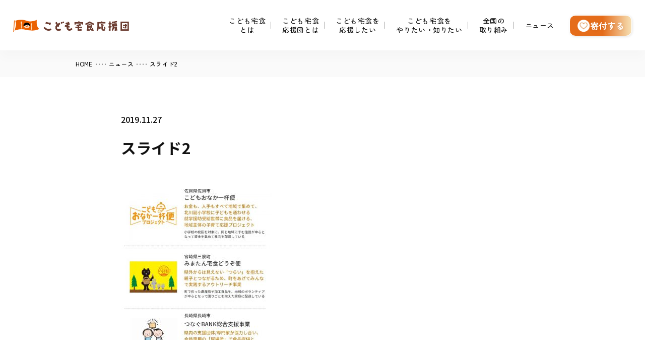

--- FILE ---
content_type: text/html; charset=UTF-8
request_url: https://hiromare-takushoku.jp/2019/11/25/671/%E3%82%B9%E3%83%A9%E3%82%A4%E3%83%892-6/
body_size: 8222
content:
<!DOCTYPE HTML>
<html lang="ja">
<head>
<meta name="viewport" content="width=device-width">
<meta charset="UTF-8">


<meta http-equiv="X-UA-Compatible" content="IE=Edge">
<link rel="stylesheet" href="https://hiromare-takushoku.jp/wp/wp-content/themes/kodomo/css/common.css?1762759247">
<link rel="stylesheet" href="https://hiromare-takushoku.jp/wp/wp-content/themes/kodomo/style.css?1763378783">
<link rel="stylesheet" href="https://hiromare-takushoku.jp/wp/wp-content/themes/kodomo/css/slick-theme.css">
<link rel="stylesheet" href="https://hiromare-takushoku.jp/wp/wp-content/themes/kodomo/css/slick.css">
<link rel="stylesheet" href="https://hiromare-takushoku.jp/wp/wp-content/themes/kodomo/css/utility.css">
<link rel="icon" href="https://hiromare-takushoku.jp/wp/wp-content/themes/kodomo/favicon.ico">
<link rel="preconnect" href="https://fonts.googleapis.com">
<link rel="preconnect" href="https://fonts.gstatic.com" crossorigin>
<link href="https://fonts.googleapis.com/css2?family=Josefin+Sans:ital,wght@0,100..700;1,100..700&family=M+PLUS+Rounded+1c:wght@700&family=Noto+Sans+JP:wght@100..900&family=Zen+Maru+Gothic:wght@400;500;700;900&display=swap" rel="stylesheet">
<!-- Begin Mieruca Embed Code -->
<script type="text/javascript" id="mierucajs">
window.__fid = window.__fid || [];__fid.push([980881017]);
(function() {
function mieruca(){if(typeof window.__fjsld != "undefined") return; window.__fjsld = 1; var fjs = document.createElement('script'); fjs.type = 'text/javascript'; fjs.async = true; fjs.id = "fjssync"; var timestamp = new Date;fjs.src = ('https:' == document.location.protocol ? 'https' : 'http') + '://hm.mieru-ca.com/service/js/mieruca-hm.js?v='+ timestamp.getTime(); var x = document.getElementsByTagName('script')[0]; x.parentNode.insertBefore(fjs, x); };
setTimeout(mieruca, 500); document.readyState != "complete" ? (window.attachEvent ? window.attachEvent("onload", mieruca) : window.addEventListener("load", mieruca, false)) : mieruca();
})();
</script>
<!-- End Mieruca Embed Code -->


		<!-- All in One SEO 4.2.3.1 -->
		<title>スライド2 | こども宅食応援団</title>
		<meta name="robots" content="max-image-preview:large" />
		<link rel="canonical" href="https://hiromare-takushoku.jp/2019/11/25/671/%e3%82%b9%e3%83%a9%e3%82%a4%e3%83%892-6/" />
		<meta name="generator" content="All in One SEO (AIOSEO) 4.2.3.1 " />
		<meta property="og:locale" content="ja_JP" />
		<meta property="og:site_name" content="こども宅食応援団" />
		<meta property="og:type" content="article" />
		<meta property="og:title" content="スライド2 | こども宅食応援団" />
		<meta property="og:url" content="https://hiromare-takushoku.jp/2019/11/25/671/%e3%82%b9%e3%83%a9%e3%82%a4%e3%83%892-6/" />
		<meta property="og:image" content="https://hiromare-takushoku.jp/wp/wp-content/uploads/2025/11/OGP_TOP.png" />
		<meta property="og:image:secure_url" content="https://hiromare-takushoku.jp/wp/wp-content/uploads/2025/11/OGP_TOP.png" />
		<meta property="og:image:width" content="1200" />
		<meta property="og:image:height" content="630" />
		<meta property="article:published_time" content="2019-11-27T05:38:55+00:00" />
		<meta property="article:modified_time" content="2019-11-27T05:38:55+00:00" />
		<meta name="twitter:card" content="summary_large_image" />
		<meta name="twitter:title" content="スライド2 | こども宅食応援団" />
		<meta name="twitter:image" content="https://hiromare-takushoku.jp/wp/wp-content/uploads/2025/11/OGP_TOP.png" />
		<script type="application/ld+json" class="aioseo-schema">
			{"@context":"https:\/\/schema.org","@graph":[{"@type":"WebSite","@id":"https:\/\/hiromare-takushoku.jp\/#website","url":"https:\/\/hiromare-takushoku.jp\/","name":"\u3053\u3069\u3082\u5b85\u98df\u5fdc\u63f4\u56e3","inLanguage":"ja","publisher":{"@id":"https:\/\/hiromare-takushoku.jp\/#organization"}},{"@type":"Organization","@id":"https:\/\/hiromare-takushoku.jp\/#organization","name":"\u3053\u3069\u3082\u5b85\u98df\u5fdc\u63f4\u56e3","url":"https:\/\/hiromare-takushoku.jp\/"},{"@type":"BreadcrumbList","@id":"https:\/\/hiromare-takushoku.jp\/2019\/11\/25\/671\/%e3%82%b9%e3%83%a9%e3%82%a4%e3%83%892-6\/#breadcrumblist","itemListElement":[{"@type":"ListItem","@id":"https:\/\/hiromare-takushoku.jp\/#listItem","position":1,"item":{"@type":"WebPage","@id":"https:\/\/hiromare-takushoku.jp\/","name":"\u30db\u30fc\u30e0","description":"\u3053\u3069\u3082\u5b85\u98df\u5fdc\u63f4\u56e3\u306f\u3001\u98df\u54c1\u306e\u304a\u5c4a\u3051\u3092\u304d\u3063\u304b\u3051\u306b\u5b89\u5fc3\u3067\u304d\u308b\u3064\u306a\u304c\u308a\u3092\u3064\u304f\u308a\u3001\u69d8\u3005\u306a\u652f\u63f4\u306b\u3064\u306a\u3044\u3067\u3044\u304f\u53d6\u308a\u7d44\u307f\u300c\u3053\u3069\u3082\u5b85\u98df\u300d\u306e\u5168\u56fd\u5316\u3092\u63a8\u9032\u3057\u3066\u3044\u307e\u3059\u3002\u5b50\u3069\u3082\u306e\u8ca7\u56f0\u554f\u984c\u3060\u3051\u3067\u306f\u306a\u304f\u5b64\u72ec\u306a\u5b50\u80b2\u3066\u554f\u984c\u306b\u3082\u30a2\u30d7\u30ed\u30fc\u30c1\u3057\u3066\u3044\u307e\u3059\u3002","url":"https:\/\/hiromare-takushoku.jp\/"},"nextItem":"https:\/\/hiromare-takushoku.jp\/2019\/11\/25\/671\/%e3%82%b9%e3%83%a9%e3%82%a4%e3%83%892-6\/#listItem"},{"@type":"ListItem","@id":"https:\/\/hiromare-takushoku.jp\/2019\/11\/25\/671\/%e3%82%b9%e3%83%a9%e3%82%a4%e3%83%892-6\/#listItem","position":2,"item":{"@type":"WebPage","@id":"https:\/\/hiromare-takushoku.jp\/2019\/11\/25\/671\/%e3%82%b9%e3%83%a9%e3%82%a4%e3%83%892-6\/","name":"\u30b9\u30e9\u30a4\u30c92","url":"https:\/\/hiromare-takushoku.jp\/2019\/11\/25\/671\/%e3%82%b9%e3%83%a9%e3%82%a4%e3%83%892-6\/"},"previousItem":"https:\/\/hiromare-takushoku.jp\/#listItem"}]},{"@type":"Person","@id":"https:\/\/hiromare-takushoku.jp\/author\/kodomo_admin\/#author","url":"https:\/\/hiromare-takushoku.jp\/author\/kodomo_admin\/","name":"kodomo_admin","image":{"@type":"ImageObject","@id":"https:\/\/hiromare-takushoku.jp\/2019\/11\/25\/671\/%e3%82%b9%e3%83%a9%e3%82%a4%e3%83%892-6\/#authorImage","url":"https:\/\/secure.gravatar.com\/avatar\/d0b374ec07fb6502a7709efa153d5f7e?s=96&d=mm&r=g","width":96,"height":96,"caption":"kodomo_admin"}},{"@type":"ItemPage","@id":"https:\/\/hiromare-takushoku.jp\/2019\/11\/25\/671\/%e3%82%b9%e3%83%a9%e3%82%a4%e3%83%892-6\/#itempage","url":"https:\/\/hiromare-takushoku.jp\/2019\/11\/25\/671\/%e3%82%b9%e3%83%a9%e3%82%a4%e3%83%892-6\/","name":"\u30b9\u30e9\u30a4\u30c92 | \u3053\u3069\u3082\u5b85\u98df\u5fdc\u63f4\u56e3","inLanguage":"ja","isPartOf":{"@id":"https:\/\/hiromare-takushoku.jp\/#website"},"breadcrumb":{"@id":"https:\/\/hiromare-takushoku.jp\/2019\/11\/25\/671\/%e3%82%b9%e3%83%a9%e3%82%a4%e3%83%892-6\/#breadcrumblist"},"author":"https:\/\/hiromare-takushoku.jp\/author\/kodomo_admin\/#author","creator":"https:\/\/hiromare-takushoku.jp\/author\/kodomo_admin\/#author","datePublished":"2019-11-27T05:38:55+09:00","dateModified":"2019-11-27T05:38:55+09:00"}]}
		</script>
		<!-- All in One SEO -->


<!-- Google Tag Manager for WordPress by gtm4wp.com -->
<script data-cfasync="false" data-pagespeed-no-defer type="text/javascript">//<![CDATA[
	var gtm4wp_datalayer_name = "dataLayer";
	var dataLayer = dataLayer || [];
//]]>
</script>
<!-- End Google Tag Manager for WordPress by gtm4wp.com --><link rel='dns-prefetch' href='//static.addtoany.com' />
<link rel='dns-prefetch' href='//maxcdn.bootstrapcdn.com' />
<link rel='dns-prefetch' href='//s.w.org' />
<link rel="alternate" type="application/rss+xml" title="こども宅食応援団 &raquo; スライド2 のコメントのフィード" href="https://hiromare-takushoku.jp/2019/11/25/671/%e3%82%b9%e3%83%a9%e3%82%a4%e3%83%892-6/feed/" />
		<script type="text/javascript">
			window._wpemojiSettings = {"baseUrl":"https:\/\/s.w.org\/images\/core\/emoji\/13.0.0\/72x72\/","ext":".png","svgUrl":"https:\/\/s.w.org\/images\/core\/emoji\/13.0.0\/svg\/","svgExt":".svg","source":{"concatemoji":"https:\/\/hiromare-takushoku.jp\/wp\/wp-includes\/js\/wp-emoji-release.min.js?ver=5.5.17"}};
			!function(e,a,t){var n,r,o,i=a.createElement("canvas"),p=i.getContext&&i.getContext("2d");function s(e,t){var a=String.fromCharCode;p.clearRect(0,0,i.width,i.height),p.fillText(a.apply(this,e),0,0);e=i.toDataURL();return p.clearRect(0,0,i.width,i.height),p.fillText(a.apply(this,t),0,0),e===i.toDataURL()}function c(e){var t=a.createElement("script");t.src=e,t.defer=t.type="text/javascript",a.getElementsByTagName("head")[0].appendChild(t)}for(o=Array("flag","emoji"),t.supports={everything:!0,everythingExceptFlag:!0},r=0;r<o.length;r++)t.supports[o[r]]=function(e){if(!p||!p.fillText)return!1;switch(p.textBaseline="top",p.font="600 32px Arial",e){case"flag":return s([127987,65039,8205,9895,65039],[127987,65039,8203,9895,65039])?!1:!s([55356,56826,55356,56819],[55356,56826,8203,55356,56819])&&!s([55356,57332,56128,56423,56128,56418,56128,56421,56128,56430,56128,56423,56128,56447],[55356,57332,8203,56128,56423,8203,56128,56418,8203,56128,56421,8203,56128,56430,8203,56128,56423,8203,56128,56447]);case"emoji":return!s([55357,56424,8205,55356,57212],[55357,56424,8203,55356,57212])}return!1}(o[r]),t.supports.everything=t.supports.everything&&t.supports[o[r]],"flag"!==o[r]&&(t.supports.everythingExceptFlag=t.supports.everythingExceptFlag&&t.supports[o[r]]);t.supports.everythingExceptFlag=t.supports.everythingExceptFlag&&!t.supports.flag,t.DOMReady=!1,t.readyCallback=function(){t.DOMReady=!0},t.supports.everything||(n=function(){t.readyCallback()},a.addEventListener?(a.addEventListener("DOMContentLoaded",n,!1),e.addEventListener("load",n,!1)):(e.attachEvent("onload",n),a.attachEvent("onreadystatechange",function(){"complete"===a.readyState&&t.readyCallback()})),(n=t.source||{}).concatemoji?c(n.concatemoji):n.wpemoji&&n.twemoji&&(c(n.twemoji),c(n.wpemoji)))}(window,document,window._wpemojiSettings);
		</script>
		<style type="text/css">
img.wp-smiley,
img.emoji {
	display: inline !important;
	border: none !important;
	box-shadow: none !important;
	height: 1em !important;
	width: 1em !important;
	margin: 0 .07em !important;
	vertical-align: -0.1em !important;
	background: none !important;
	padding: 0 !important;
}
</style>
	<link rel='stylesheet' id='yarppWidgetCss-css'  href='https://hiromare-takushoku.jp/wp/wp-content/plugins/yet-another-related-posts-plugin/style/widget.css?ver=5.5.17' type='text/css' media='all' />
<link rel='stylesheet' id='wp-block-library-css'  href='https://hiromare-takushoku.jp/wp/wp-includes/css/dist/block-library/style.min.css?ver=5.5.17' type='text/css' media='all' />
<link rel='stylesheet' id='sb_instagram_styles-css'  href='https://hiromare-takushoku.jp/wp/wp-content/plugins/instagram-feed/css/sb-instagram.min.css?ver=1.12.2' type='text/css' media='all' />
<link rel='stylesheet' id='sb-font-awesome-css'  href='https://maxcdn.bootstrapcdn.com/font-awesome/4.7.0/css/font-awesome.min.css' type='text/css' media='all' />
<link rel='stylesheet' id='wp-pagenavi-css'  href='https://hiromare-takushoku.jp/wp/wp-content/plugins/wp-pagenavi/pagenavi-css.css?ver=2.70' type='text/css' media='all' />
<link rel='stylesheet' id='addtoany-css'  href='https://hiromare-takushoku.jp/wp/wp-content/plugins/add-to-any/addtoany.min.css?ver=1.16' type='text/css' media='all' />
<script type='text/javascript' id='addtoany-core-js-before'>
window.a2a_config=window.a2a_config||{};a2a_config.callbacks=[];a2a_config.overlays=[];a2a_config.templates={};a2a_localize = {
	Share: "共有",
	Save: "ブックマーク",
	Subscribe: "購読",
	Email: "メール",
	Bookmark: "ブックマーク",
	ShowAll: "すべて表示する",
	ShowLess: "小さく表示する",
	FindServices: "サービスを探す",
	FindAnyServiceToAddTo: "追加するサービスを今すぐ探す",
	PoweredBy: "Powered by",
	ShareViaEmail: "メールでシェアする",
	SubscribeViaEmail: "メールで購読する",
	BookmarkInYourBrowser: "ブラウザにブックマーク",
	BookmarkInstructions: "このページをブックマークするには、 Ctrl+D または \u2318+D を押下。",
	AddToYourFavorites: "お気に入りに追加",
	SendFromWebOrProgram: "任意のメールアドレスまたはメールプログラムから送信",
	EmailProgram: "メールプログラム",
	More: "詳細&#8230;",
	ThanksForSharing: "共有ありがとうございます !",
	ThanksForFollowing: "フォローありがとうございます !"
};
</script>
<script type='text/javascript' defer src='https://static.addtoany.com/menu/page.js' id='addtoany-core-js'></script>
<script type='text/javascript' src='https://hiromare-takushoku.jp/wp/wp-includes/js/jquery/jquery.js?ver=1.12.4-wp' id='jquery-core-js'></script>
<script type='text/javascript' defer src='https://hiromare-takushoku.jp/wp/wp-content/plugins/add-to-any/addtoany.min.js?ver=1.1' id='addtoany-jquery-js'></script>
<script type='text/javascript' id='wpp-js-js-extra'>
/* <![CDATA[ */
var wpp_params = {"sampling_active":"0","sampling_rate":"100","ajax_url":"https:\/\/hiromare-takushoku.jp\/wp-json\/wordpress-popular-posts\/v1\/popular-posts\/","ID":"703","token":"f274a29b0c","debug":""};
/* ]]> */
</script>
<script type='text/javascript' src='https://hiromare-takushoku.jp/wp/wp-content/plugins/wordpress-popular-posts/public/js/wpp-4.2.0.min.js?ver=4.2.2' id='wpp-js-js'></script>
<script type='text/javascript' src='https://hiromare-takushoku.jp/wp/wp-content/plugins/duracelltomi-google-tag-manager/js/gtm4wp-form-move-tracker.js?ver=1.11.2' id='gtm4wp-form-move-tracker-js'></script>
<link rel="https://api.w.org/" href="https://hiromare-takushoku.jp/wp-json/" /><link rel="alternate" type="application/json" href="https://hiromare-takushoku.jp/wp-json/wp/v2/media/703" /><link rel="EditURI" type="application/rsd+xml" title="RSD" href="https://hiromare-takushoku.jp/wp/xmlrpc.php?rsd" />
<link rel="wlwmanifest" type="application/wlwmanifest+xml" href="https://hiromare-takushoku.jp/wp/wp-includes/wlwmanifest.xml" /> 
<meta name="generator" content="WordPress 5.5.17" />
<link rel='shortlink' href='https://hiromare-takushoku.jp/?p=703' />
<link rel="alternate" type="application/json+oembed" href="https://hiromare-takushoku.jp/wp-json/oembed/1.0/embed?url=https%3A%2F%2Fhiromare-takushoku.jp%2F2019%2F11%2F25%2F671%2F%25e3%2582%25b9%25e3%2583%25a9%25e3%2582%25a4%25e3%2583%25892-6%2F" />
<link rel="alternate" type="text/xml+oembed" href="https://hiromare-takushoku.jp/wp-json/oembed/1.0/embed?url=https%3A%2F%2Fhiromare-takushoku.jp%2F2019%2F11%2F25%2F671%2F%25e3%2582%25b9%25e3%2583%25a9%25e3%2582%25a4%25e3%2583%25892-6%2F&#038;format=xml" />

<!-- Google Tag Manager for WordPress by gtm4wp.com -->
<script data-cfasync="false" data-pagespeed-no-defer type="text/javascript">//<![CDATA[
	var dataLayer_content = {"pagePostType":"attachment","pagePostType2":"single-attachment","pagePostAuthor":"kodomo_admin"};
	dataLayer.push( dataLayer_content );//]]>
</script>
<script data-cfasync="false">//<![CDATA[
(function(w,d,s,l,i){w[l]=w[l]||[];w[l].push({'gtm.start':
new Date().getTime(),event:'gtm.js'});var f=d.getElementsByTagName(s)[0],
j=d.createElement(s),dl=l!='dataLayer'?'&l='+l:'';j.async=true;j.src=
'//www.googletagmanager.com/gtm.'+'js?id='+i+dl;f.parentNode.insertBefore(j,f);
})(window,document,'script','dataLayer','GTM-KD8LJHG');//]]>
</script>
<!-- End Google Tag Manager -->
<!-- End Google Tag Manager for WordPress by gtm4wp.com --><link rel="icon" href="https://hiromare-takushoku.jp/wp/wp-content/uploads/2023/04/cropped-logo6-e1681178423733-32x32.png" sizes="32x32" />
<link rel="icon" href="https://hiromare-takushoku.jp/wp/wp-content/uploads/2023/04/cropped-logo6-e1681178423733-192x192.png" sizes="192x192" />
<link rel="apple-touch-icon" href="https://hiromare-takushoku.jp/wp/wp-content/uploads/2023/04/cropped-logo6-e1681178423733-180x180.png" />
<meta name="msapplication-TileImage" content="https://hiromare-takushoku.jp/wp/wp-content/uploads/2023/04/cropped-logo6-e1681178423733-270x270.png" />
</head>
<body class="attachment attachment-template-default single single-attachment postid-703 attachmentid-703 attachment-jpeg">

<!-- Google Tag Manager (noscript) -->
<noscript><iframe src="https://www.googletagmanager.com/ns.html?id=GTM-KD8LJHG"
height="0" width="0" style="display:none;visibility:hidden"></iframe></noscript>
<!-- End Google Tag Manager (noscript) --><div id="s-header">
		<div class="s-header-logo ">
		<a href="https://hiromare-takushoku.jp/"><img src="https://hiromare-takushoku.jp/wp/wp-content/themes/kodomo/images/top/logo.png" alt="こども宅食応援団"></a>
	</div>
	
			<a href="https://hiromare-takushoku.jp/supporters/#donate" class="u-sp h_btn">寄付する</a>
	
	<div class="s-header-nav">
		<div class="drawer-toggle">
			<span></span>
			<span></span>
			<span></span>
		</div>
		<nav id="gnav" class="">
			<ul class="u-cf">
				<li>
					<a href="https://hiromare-takushoku.jp/project/">こども宅食<br>とは</a>
				</li>
				<li>
					<a href="https://hiromare-takushoku.jp/about/">こども宅食<br>応援団とは<div class="toggle"></div></a>
					<ul>
						<li><a href="https://hiromare-takushoku.jp/about/">こども宅食応援団とは</a></li>
						<li><a href="https://hiromare-takushoku.jp/team/">組織体制</a></li>
						<li><a href="https://hiromare-takushoku.jp/about/philosophy/">私たちの理念</a></li>
					</ul>
				</li>
				<li>
					<a href="https://hiromare-takushoku.jp/supporters/">こども宅食を<br>応援したい</a>
				</li>
				<li>
					<a href="https://hiromare-takushoku.jp/knowledge/">こども宅食を<br>やりたい・知りたい<div class="toggle"></div></a>
					<ul>
												<li><a href="https://hiromare-takushoku.jp/knowledge/#knowTtl03">実施者ネットワークへの加盟</a></li>
						<li><a href="https://hiromare-takushoku.jp/knowledge/#knowTtl01">地域におけるこども宅食の役割</a></li>
						<li><a href="https://hiromare-takushoku.jp/knowledge/#knowTtl02">こども宅食実施者ネットワークとは</a></li>
						<li><a href="https://hiromare-takushoku.jp/knowledge/#knowTtl04">実施検討者向け資料</a></li>
											</ul>
				</li>
				<li>
					<a href="https://hiromare-takushoku.jp/activity/">全国の<br>取り組み</a>
				</li>
				<li>
					<a href="https://hiromare-takushoku.jp/news/">ニュース</a>
				</li>
				<li class="u-sp"><a href="https://hiromare-takushoku.jp/contact/">お問い合わせ</a></li>
				<!-- <li class="u-sp"><a href="https://www.furusato-tax.jp/gcf/3979?utm_source=hiromare-takushoku.jp&utm_medium=referral&utm_campaign=tkshk_tk_spmenu" class="btn">寄付する</a></li> -->
									<li class="u-sp"><a href="https://hiromare-takushoku.jp/supporters/#donate" class="btn">寄付する</a></li>
							</ul>
		</nav>
		<div class="s-info">

			<!-- <a class="web-ouen btn middle arwType01 " href="https://www.furusato-tax.jp/gcf/3979?utm_source=hiromare-takushoku.jp&utm_medium=referral&utm_campaign=tkshk_tk_pchead">寄付する</a> -->
									<a class="s-info_btn" href="https://hiromare-takushoku.jp/supporters/#donate">寄付する</a>
						</div>
	</div>
</div>

<div id="s-body">
	<div class="s-breadcrumbs">
		<ul class="u-cf">
			<li><a href="https://hiromare-takushoku.jp/">HOME</a></li>
			<li class="arrow">‥‥</li>
			<li><a href="https://hiromare-takushoku.jp/news/">ニュース</a></li>
			<li class="arrow">‥‥</li>
			<li>スライド2</li>
		</ul>
	</div>
	<div class="singlePost">
		<div class="singlePost__post">
			<div class="ab05_box02">
				<dl>
					<dt><span class="date">2019.11.27</span></dt>
					<dd>
						<ul class="post-categories">
													</ul>
					</dd>
				</dl>
			</div>
			<h1>スライド2</h1>
			<div class="singlePost_tag">
				<ul>
									</ul>
			</div>
			<p class="attachment"><a href='https://hiromare-takushoku.jp/wp/wp-content/uploads/2019/11/2a831ec055ed4fee4e1d0936ea40500d-5.jpg'><img width="300" height="300" src="https://hiromare-takushoku.jp/wp/wp-content/uploads/2019/11/2a831ec055ed4fee4e1d0936ea40500d-5-300x300.jpg" class="attachment-medium size-medium" alt="" loading="lazy" srcset="https://hiromare-takushoku.jp/wp/wp-content/uploads/2019/11/2a831ec055ed4fee4e1d0936ea40500d-5-300x300.jpg 300w, https://hiromare-takushoku.jp/wp/wp-content/uploads/2019/11/2a831ec055ed4fee4e1d0936ea40500d-5-150x150.jpg 150w, https://hiromare-takushoku.jp/wp/wp-content/uploads/2019/11/2a831ec055ed4fee4e1d0936ea40500d-5-160x160.jpg 160w" sizes="(max-width: 300px) 100vw, 300px" /></a></p>
		</div>
		<div class="pageLink clearfix">
			<a class="prev btn arwType01" href="https://hiromare-takushoku.jp/2019/11/25/671/" rel="prev">＜前の記事へ</a>			<a href="https://hiromare-takushoku.jp/news/" class="back btn arwType01">一覧に戻る</a>
					</div>
	</div>

  <div class="joinus brdType02">
    <div class="text-container">
      <div class="text-container__title">
        <h2 class="topTtl02 text-container__title__inner"><span class="josefin">JOIN US</span>応援団の活動に参加しませんか？</h2>
      </div>
    </div>
    <ul class="mod_wrapper">
      <li class="sa">
        <div class="text-container">
          <p class="ttl text-container__title"><span class="text-container__title__inner">こども宅食を応援したい</span></p>
        </div>
        <div class="inner">
          <div class="thum img-container">
            <img class="img-container__img" src="https://hiromare-takushoku.jp/wp/wp-content/themes/kodomo/images/top/top_joinus01.png" alt="こども宅食を応援したい">
          </div>
          <p class="txt sa">「ふるさと納税」「食品寄付」「SNSで応援」「勉強会／セミナー」などさまざまな応援方法をご用意しています。あなたにあった応援方法で、活動に参加しませんか？</p>
          <div class="btnArea sa" align="center">
            <a href="https://hiromare-takushoku.jp/supporters/" class="btn">詳しく見る</a>
          </div>
        </div>
      </li>
      <li class="sa">
        <div class="text-container">
          <p class="ttl text-container__title"><span class="text-container__title__inner">こども宅食をやりたい・知りたい</span></p>
        </div>
        <div class="inner">
          <div class="thum img-container">
            <img class="img-container__img" src="https://hiromare-takushoku.jp/wp/wp-content/themes/kodomo/images/top/top_joinus02.png" alt="こども宅食をやりたい・知りたい">
          </div>
          <p class="txt sa">こども宅食事業が何を目指して、具体的にどんなことをやっているのか、事例や資料を交えて紹介します。</p>
          <div class="btnArea sa" align="center">
            <a href="https://hiromare-takushoku.jp/knowledge/" class="btn">詳しく見る</a>
          </div>
        </div>
      </li>
    </ul>
  </div>

<div class="cta">
  <div class="cta__contact">
    <p class="cta__contact__ttl josefin">Contact</p>
    <p class="cta__contact__txt">立ち上げ相談、取材、<br class="u-sp">その他お問い合わせはこちら<br><span>（こども宅食応援団は中間支援団体であり、<br class="u-sp">個人の方への直接支援は行っておりません。）</span></p>
    <div class="btnArea sa show" align="center">
      <a href="https://eec770dc.form.kintoneapp.com/public/b6ce6d057210cba4c9c0bff41c29df7f05e2dc327f685e8c025c4b816fd34c85" target="_blank" class="btn">お問い合わせ</a>
    </div>
  </div>
  <div  id="mail_magazineLink">
    <div class="mail_magazine sa sa--up sa--sp show">
      <p class="sub_ttl">メルマガ登録・SNSはこちら</p>
      <p class="mail_magazine_intro" style="background-color: #fff;">こども宅食応援団の最新の活動やニュース、<br>全国のこども宅食の活動報告などをお届けします。</p>
      <!-- BEGIN: Benchmark Email Signup Form Code -->
      <script type="text/javascript" id="lbscript1284676" src="https://lb.benchmarkemail.com//jp/code/lbformnew.js?mFcQnoBFKMRlZJRN4Rpy4BcwvUXpuXVDGyqk5GpCdH69JuOC4jOakg%253D%253D"></script>
      <ul>
        <li><a href="https://www.facebook.com/takushoku.ouendan/" class="btn arwType01">facebook</a></li>
        <li><a href="https://x.com/takushoku_ouen" class="btn arwType01">X</a></li>
        <li><a href="https://www.instagram.com/kodomotakushoku/" class="btn arwType01">Instagram</a></li>
      </ul>
    </div>
  </div>
</div>


</div>
<footer>
  <div class="ft_top">
    <div class="mod_wrapper">
      <ul class="u-cf">
        <li><a href="https://hiromare-takushoku.jp/project/">こども宅食とは</a></li>
        <li><a href="https://hiromare-takushoku.jp/about/">こども宅食応援団とは</a></li>
        <li><a href="https://hiromare-takushoku.jp/supporters/">こども宅食を応援したい</a></li>
        <li><a href="https://hiromare-takushoku.jp/knowledge/">こども宅食をやりたい・知りたい</a></li>
        <li><a href="https://hiromare-takushoku.jp/activity/">全国の取り組み</a></li>
        <li><a href="https://hiromare-takushoku.jp/news/">ニュース</a></li>
        <li><a href="https://eec770dc.form.kintoneapp.com/public/b6ce6d057210cba4c9c0bff41c29df7f05e2dc327f685e8c025c4b816fd34c85" target="_blank">お問い合わせ</a></li>
      </ul>
    </div>
  </div>
  <div class="ft_bottom">
    <div class="mod_wrapper">
      <img src="https://hiromare-takushoku.jp/wp/wp-content/themes/kodomo/images/top/ftlogo.png" class="ftlogo" alt="">
      <p>Copyright © 2019 こども宅食応援団 All Rights Reserved.</p>
      <nav class="ft_nav">
        <ul class="nav -icon u-cf">
          <li class="nav_item -instagram"><a target="_blank" href="https://www.instagram.com/kodomotakushoku/"></a></li>
          <li class="nav_item -twitter"><a target="_blank" href="https://twitter.com/takushoku_ouen"></a></li>
          <li class="nav_item -facebook"><a target="_blank" href="https://www.facebook.com/takushoku.ouendan/"></a></li>
        </ul>
        <ul class="nav u-cf">
          <li class="nav_item"><a href="https://hiromare-takushoku.jp/privacy/">プライバシーポリシー</a></li>
          <li class="nav_item"><a href="https://hiromare-takushoku.jp/trademark/">商標（名称）の使用について</a></li>
        </ul>
      </nav>
    </div>
  </div>
</footer>

<script src="https://hiromare-takushoku.jp/wp/wp-content/themes/kodomo/js/jquery-1.12.4.min.js"></script>
<script src="https://hiromare-takushoku.jp/wp/wp-content/themes/kodomo/js/jquery.matchHeight-min.js"></script>
<script src="https://hiromare-takushoku.jp/wp/wp-content/themes/kodomo/js/slick.min.js"></script>
<script src="https://hiromare-takushoku.jp/wp/wp-content/themes/kodomo/js/jquery.waypoints.min.js"></script>
<script src="https://hiromare-takushoku.jp/wp/wp-content/themes/kodomo/js/main.js?1763378913"></script>



			<script type="text/javascript">
			var _paq = _paq || [];
			( function() {
				if( window.apScriptInserted ) { return; }
				_paq.push( [ "clientToken", "P%2bsIjEMd6oQ%3d" ] );
				var d = document, g = d.createElement( "script" ), s = d.getElementsByTagName( "script" )[0];
				g.type = "text/javascript";
				g.async = true;
				g.defer = true;
				g.src = "https://prod.benchmarkemail.com/tracker.bundle.js";
				s.parentNode.insertBefore( g, s );
				window.apScriptInserted = true;
			} )();
			</script>
		<!-- Instagram Feed JS -->
<script type="text/javascript">
var sbiajaxurl = "https://hiromare-takushoku.jp/wp/wp-admin/admin-ajax.php";
jQuery( document ).ready(function($) {
window.sbi_custom_js = function(){
$(document).ready(function(){
  $('#sbi_images').slick({
    fade: false,
    autoplay: true,
    infinite: true,
    dots:false,
    arrows:false,
    speed: 1000,
    autoplaySpeed: 0,
    cssEase: 'linear',
    speed: 7000,
    slidesToShow: 6,
    responsive: [
    {
    breakpoint: 1800,
    settings: {
    slidesToShow: 5,
      }
    } , {
    breakpoint: 1500,
    settings: {
    slidesToShow: 4,
      }
    } , {
    breakpoint: 736,      // 〜479px
    settings: {
      slidesToShow: 1,
      autoplaySpeed: 0,
      speed: 10000,
      }
    }
    ],
  });
});
}
});
</script>
<script type='text/javascript' id='sb_instagram_scripts-js-extra'>
/* <![CDATA[ */
var sb_instagram_js_options = {"sb_instagram_at":"","font_method":"svg"};
/* ]]> */
</script>
<script type='text/javascript' src='https://hiromare-takushoku.jp/wp/wp-content/plugins/instagram-feed/js/sb-instagram.min.js?ver=1.12.2' id='sb_instagram_scripts-js'></script>
<script type='text/javascript' src='https://hiromare-takushoku.jp/wp/wp-includes/js/wp-embed.min.js?ver=5.5.17' id='wp-embed-js'></script>
</body>
</html>

--- FILE ---
content_type: text/css
request_url: https://hiromare-takushoku.jp/wp/wp-content/themes/kodomo/css/common.css?1762759247
body_size: 5035
content:
@charset "utf-8";

/*#wpadminbar {
  top: unset!important;
  bottom: 0!important;
}*/

/* ==========================================================================
Foundation [ reset / base ]
========================================================================== */

html, body, div, span, applet, object, iframe,
h1, h2, h3, h4, h5, h6, p, blockquote, pre,
a, abbr, acronym, address, big, cite, code,
del, dfn, em, img, ins, kbd, q, s, samp,
small, strike, strong, sub, sup, tt, var,
b, u, i, center,
dl, dt, dd, ol, ul, li,
fieldset, form, label, legend,
article, aside, canvas, details, embed,
figure, figcaption, footer, header, hgroup,
menu, nav, output, ruby, section, summary,
time, mark, audio, video {
  margin: 0;
  padding: 0;
  border: 0;
  font-size: 14px;
  font: inherit;
  vertical-align: baseline;
}
table, caption, tbody, tfoot, thead, tr, th, td {
  font-size: 13px;
  font: inherit;
  vertical-align: baseline;
}
article, aside, details, figcaption, figure,
footer, header, hgroup, menu, nav, section {
  display: block;
}
body {
  line-height: 1.8;
  font-size: 14px;
  letter-spacing: .01em;
  color: #111111;
  min-width: 1280px;
  padding-top: 100px;
  font-family: "Zen Maru Gothic","游ゴシック Medium", "游ゴシック体", "Yu Gothic Medium", YuGothic, "ヒラギノ角ゴ ProN", "Hiragino Kaku Gothic ProN", "メイリオ", Meiryo, "ＭＳ Ｐゴシック", "MS PGothic", sans-serif;
  font-style: normal;
  font-weight: 500;
}
ol, ul {
  list-style: none;
}
select {
  font-size: 12px;
  background-color: #fff;
  height: 26px;
  box-sizing: border-box;
}
*,
*:before,
*:after {
  box-sizing: inherit;
}
a {
  text-decoration: inherit;
  color: inherit;
}
img {
  max-width: 100%;
  height: auto;
  vertical-align: middle;
}
.mod_wrapper {
  margin-right: auto;
  margin-left: auto;
  width: 1240px;
  padding: 70px 20px 75px;
}
.mod_wrapper02 {
  margin-right: auto;
  margin-left: auto;
  width: 1192px;
  padding: 70px 0px 75px;
  -webkit-box-sizing: border-box;
  -moz-box-sizing: border-box;
  box-sizing: border-box;
}
.grid {
  display: -webkit-flex;
  display: -moz-flex;
  display: -ms-flex;
  display: -o-flex;
  display: flex;
}
.btn {
  color: #fff;
  font-size: 14px;
  font-weight: 700;
  line-height: 1.7;
  text-align: center;
  display: inline-block;
  position: relative;
  min-width: 300px;
  height: 50px;
  line-height: 50px;
  margin-top: 20px;
  background-color: #ED731D;
  position: relative;
  border-radius: 60px;
  -webkit-transition: background-color .2s;
  transition: background-color .2s;
  -webkit-box-sizing: border-box;
  -moz-box-sizing: border-box;
  box-sizing: border-box;
  box-shadow: 0 15px 20px rgba(0,0,0,.07);
}
.btn:before {
  content: '';
  position: absolute;
  right: 10%;
  top: 50%;
  margin-top: -4px;
  width: 8px;
  height: 8px;
  border-top: 2px solid #fff;
  border-right: 2px solid #fff;
  -webkit-transform: rotate(45deg);
  transform: rotate(45deg);
}
.btn.middle {
  min-width: 146px;
  height: 46px;
  line-height: 46px;
}
.btn.arwType01:before {
  display: none;
}
a.btn:hover {
  opacity: .8;
}

/* ==========================================================================
Layout [ header / main / side / footer... ]
========================================================================== */
#s-body {
  overflow: hidden;
}
#s-header {
  height: 100px;
  width: 100%;
  background-color: #fff;
  position: relative;
  display: -webkit-flex;
  display: -moz-flex;
  display: -ms-flex;
  display: -o-flex;
  display: flex;
  align-items: center;
  z-index: 999;
  box-shadow: 0 15px 20px rgba(0,0,0,.02);
  position: fixed;
  top: 0;
  left: 0;
  min-width: 1200px;
}
#s-header .s-header-logo {
  width: 18%;
  max-width: 270px;
  margin: 12px 30px 12px 2%;
}
#s-header .s-header-nav {
  margin-left: auto;
}
.s-header-nav #gnav {
  margin: 0 200px 0 0px;
}
.s-header-nav #gnav > ul {
  display: flex;
}
.s-header-nav #gnav > ul > li {
  /*float: left;*/
  position: relative;
  padding: 4px 0;
  display: flex;
  align-items: center;
  justify-content: center;
}
.s-header-nav #gnav > ul > li + li {
  margin-left: 13px;
  padding-left: 13px;
}
.s-header-nav #gnav > ul > li > a {
  display: block;
  line-height: 1.3;
  font-size: 15px;
  font-weight: 500;
  letter-spacing: .04em;
  text-align: center;
}

.s-header-nav #gnav > ul > li > a .toggle {
  display: none;
}
@media screen and (min-width: 1510px) {
  .s-header-nav #gnav > ul > li > a br {
    display: none;
  }
}
.s-header-nav #gnav > ul > li + li:before {
  content: '';
  position: absolute;
  left: 0;
  top: 0;
  bottom: 0;
  margin: auto;
  background: #AAAAAA;
  width: 1px;
  height: 16px;
}
#gnav > ul > li > ul {
  display: none;
}
#gnav > ul > li:hover > ul {
  display: block;
  position: absolute;
  width: 100%;
  top: 100%;
  left: 0;
  padding: 10px 0;
}
#gnav > ul > li > ul li {
  width: 100%;
}
#gnav > ul > li > ul li a {
  color: #fff;
  background-color: #ed731d;
  width: calc(100% + 13px);
  padding: 14px 10px;
  display: block;
}
#gnav > ul > li > ul li + li a {
  border-top: 1px solid #fff;
}


#s-header .s-info {
  position: absolute;
  right: 2%;
  top: 30px;
  text-align: right;
}
#s-header .s-info ul {
  overflow: hidden;
}
#s-header .s-info ul li {
  display: inline-block;
  margin-left: 15px;
}
#s-header .s-info ul li + li {
  margin-left: 20px;
  margin-right: 5px;
}
#s-header .s-info ul li a {
  font-size: 13px;
  font-weight: 500;
}
#s-header .s-info .web-ouen {
 margin-top: 7px;
 background-color: #FA5353;
}
#s-header .s-info_btn {
  background: #E56C1A;
  background: linear-gradient(90deg, rgba(229, 108, 26, 1) 0%, rgba(229, 108, 26, 1) 53%, rgba(246, 224, 181, 1) 100%);
  width: 122px;
  height: 40px;
  display: flex;
  align-items: center;
  justify-content: center;
  text-align: center;
  color: #fff;
  gap: 7px;
  font-size: 17px;
  font-weight: bold;
  border-radius: 12px;
  border: 1px solid #fff;
  box-shadow: 1px 1px 5px rgba(0,0,0,.1);
  text-shadow: 1px 1px 5px rgba(0,0,0,.1);
}
#s-header .s-info_btn:before {
  content: "";
  display: block;
  background-image: url(../images/2025/icon_heart.webp);
  background-repeat: no-repeat;
  background-position: center;
  background-size: 100% auto;
  width: 25px;
  height: 25px;
}
#s-header .s-info_btn:hover {
  opacity: .8;
}

footer {
  overflow: hidden;
}
.ft_top {
  background-color: #ED731D;
  padding: 50px 0 40px;
}
.ft_top.sub {
  margin-top: 70px;
}
.ft_top .mod_wrapper {
  text-align: center;
}
.mod_wrapper03 {
  max-width: 980px;
  margin-left: auto;
  margin-right: auto;
}
.ft_top .mod_wrapper ,
.ft_bottom .mod_wrapper {
  padding: 0;
  max-width: 980px;
}
.ft_top ul {
  display: inline-block;
  width: auto;
}
.ft_top ul li {
  float: left;
}
.ft_top ul li + li {
  margin-left: 20px;
}
.ft_top ul li a {
  color: #fff;
  line-height: 1;
}
.ft_bottom {
  background-color: #ED9455;
  padding: 30px 0;
}
.ft_bottom .mod_wrapper {
  display: -webkit-flex;
  display: -moz-flex;
  display: -ms-flex;
  display: -o-flex;
  display: flex;
  justify-content: space-between;
  align-items: center;
}
.ft_bottom p {
  color: #fff;
  font-size: 12px;
  margin-bottom: 0;
}
.ft_bottom .ft_nav {
  display: -webkit-flex;
  display: -moz-flex;
  display: -ms-flex;
  display: -o-flex;
  display: flex;
  flex-direction: row-reverse;
}
.ft_bottom .ft_nav .nav {
  display: -webkit-flex;
  display: -moz-flex;
  display: -ms-flex;
  display: -o-flex;
  display: flex;
  align-items: center;
}
.ft_bottom .ft_nav .nav + .nav {
  margin-right: 30px;
}
.ft_bottom .ft_nav .nav_item {
  display: inline-block;
}
.ft_bottom .ft_nav .nav_item a {
  padding: 0 15px;
  color: #fff;
  font-size: 12px;
}
.ft_bottom .ft_nav .nav.-icon .nav_item + .nav_item {
  margin-left: 10px;
}
.ft_bottom .ft_nav .nav.-icon .nav_item a {
  display: block;
  padding: 0;
  width: 40px;
  height: 40px;
}
.ft_bottom .ft_nav .nav.-icon .nav_item.-instagram a {
  background: url(../images/top/ft_sns.png) no-repeat 0px 0px;
}
.ft_bottom .ft_nav .nav.-icon .nav_item.-twitter a {
  background: url(../images/top/ft_sns.png) no-repeat -52px 0px;
}
.ft_bottom .ft_nav .nav.-icon .nav_item.-facebook a {
  background: url(../images/top/ft_sns.png) no-repeat -102px 0px;
}
/*下層ビジュアル*/
.lv {
  width: 100%;
  text-align: center;
  background: url(../images/about/lv.png) no-repeat top center;
  background-size: cover;
  height: 400px;
}
.lv.activity {
  background: url(../images/activity/lv.png) no-repeat top center;
  background-size: cover;
  height: 240px;
}
.lv.knowledge {
  background: url(../images/knowledge/lv.png) no-repeat top center;
  background-size: cover;
}
.lv.support {
  background: url(../images/support/lv.png) no-repeat top center;
  background-size: cover;
}
.lv.philosophy {
  background: url(../images/philosophy/lv.jpg?20241029) no-repeat center;
  background-size: cover;
}
.lv .mod_wrapper {
  display: -webkit-flex;
  display: -moz-flex;
  display: -ms-flex;
  display: -o-flex;
  display: flex;
  align-items: center;
  margin: 0;
  width: 100%;
  height: 100%;
  padding: 0;
}
.lv div ,
.lv h1 {
  text-align: center;
  color: #fff;
  font-size: 40px;
  display: block;
  width: 100%;
  font-weight: 700;
  text-shadow: 0 0 20px rgba(0,0,0,.1);
}
.lv h1 span {
  display: block;
  font-size: 20px;
  letter-spacing: .1em;
}

.lv.philosophy h1{
  text-shadow: 0 0 20px rgba(0,0,0,.5);
}

/*パンくずメニュー*/
.s-breadcrumbs {
  width: 100%;
  text-align: left;
  background-color: #FAFAFA;
  margin-bottom: 70px;
}
.s-breadcrumbs ul {
  max-width: 980px;
  margin-left: auto;
  margin-right: auto;
}
.s-breadcrumbs ul li {
  color: #000000;
  padding: 16px 0;
  font-size: 12px;
  display: inline-block;
}
.s-breadcrumbs ul li a {
  color: #000000;
  font-size: 12px;
  display: inline-block;
}
.s-breadcrumbs ul li img {
  width: 10px;
  margin: -2px 10px 0;
}
/*JOIN US*/
.joinus {
  padding: 70px 0 0;
}
.joinus.brdType02 {
  border-top: 1px solid #ccc;
  margin-top: 110px;
}
.joinus.top {
  padding-bottom: 30px;
}
.joinus ul {
  display: -webkit-flex;
  display: -moz-flex;
  display: -ms-flex;
  display: -o-flex;
  display: flex;
  padding-top: 20px;
  justify-content: space-between;
}
.joinus ul li {
  width: 580px;
}
.joinus ul li .inner {
  box-shadow: 0 15px 20px rgba(0,0,0,.07);
  border-radius: 30px;
}
.joinus ul li .ttl {
  text-align: center;
  font-size: 25px;
  font-weight: 700;
  margin-bottom: 20px;
}
.joinus ul li .thum {
  overflow: hidden;
  border-top-left-radius: 30px;
  border-top-right-radius: 30px;
}
.joinus ul li .txt {
  padding: 30px 20px 40px;
  font-weight: 500;
  line-height: 2;
  color: #111111;
}
.joinus ul li .btn {
  margin-top: 0;
  margin-bottom: -30px;
}

.sp_List,
.drawer-toggle {
  display: none;
}
body:not(#s-body) #s-body_inner h2:not(.know__ttl) {
  font-size: 34px;
  color: #ED731D;
  margin-bottom: 17px;
  padding-bottom: 12px;
  position: relative;
  font-weight: 500;
  margin-top: 30px;
}
body:not(#s-body) #s-body_inner h3 {
  color: #111111;
  font-size: 24px;
  font-weight: 700;
  margin: 30px 0;
}
body:not(#s-body) .singlePost h1 {
  font-size: 30px;
  color: #111111;
  margin-bottom: 40px;
  text-align: left;
  margin-top: 15px;
  font-weight: 700;
}
body:not(#s-body) .singlePost h1 small {
  font-size: 70%;
}
body:not(#s-body) .singlePost h2 {
  font-size: 20px;
  color: #111;
  margin-bottom: 30px;
  background-color: #FCF2E5;
  border-left: 5px solid #ED731D;
  text-align: left;
  margin-top: 35px;
  padding: 6px 15px;
  position: relative;
  font-weight: 700;
}
body:not(#s-body) .singlePost h3 {
  color: #111111;
  font-size: 20px;
  font-weight: 700;
  margin: 50px 0 25px;
  position: relative;
  padding: 0 0 5px;
}
body:not(#s-body) .singlePost h3:after {
  position: absolute;
  bottom: 0;
  left: 0;
  width: 100%;
  height: 5px;
  content: '';
  background-image: -webkit-repeating-linear-gradient(135deg, #000, #000 1px, transparent 2px, transparent 5px);
  background-image: repeating-linear-gradient(-45deg, #000, #000 1px, transparent 2px, transparent 5px);
  background-size: 7px 7px;
  -webkit-backface-visibility: hidden;
  backface-visibility: hidden;
}
body:not(#s-body) .singlePost h4 {
  position: relative;
  padding: .7rem 1rem;
  border: 3px solid #d8d8d8;
  border-radius: 10px;
  background: #f9f9f9;
  margin: 50px 0 35px;
  font-size: 17px;
  font-weight: bold;
}
body:not(#s-body) .singlePost h4:before {
  position: absolute;
  bottom: -14px;
  left: 1em;
  width: 0;
  height: 0;
  content: '';
  border-width: 14px 12px 0 12px;
  border-style: solid;
  border-color: #d8d8d8 transparent transparent transparent;
}
body:not(#s-body) .singlePost h4:after {
  position: absolute;
  bottom: -10px;
  left: 1em;
  width: 0;
  height: 0;
  content: '';
  border-width: 14px 12px 0 12px;
  border-style: solid;
  border-color: #f9f9f9 transparent transparent transparent;
}
body:not(#s-body) .singlePost ol{
  counter-reset: item;
  list-style-type: none;
  padding-left: 0;
  margin-bottom: 35px;
}
body:not(#s-body) .singlePost ol ol{
  padding-left: 1em;
}
body:not(#s-body) .singlePost ol li{
  text-indent: -1.3em;
  padding-left: 1.3em;
}
body:not(#s-body) .singlePost ol li:before {
  counter-increment: item;
  content: counter(item)'.';
  /* 以下は自由に装飾... */
  padding-right: .5em;
  font-weight: bold;
  color: #ED731D;
}
body:not(#s-body) .singlePost p {
  margin-bottom: 35px;
  line-height: 1.9;
  font-size: 16px;
}
body:not(#s-body) .singlePost ul {
  font-size: 16px;
}
body:not(#s-body) .singlePost ul li a {
  font-size: 16px;
  color: #ED731D;
  text-decoration: underline;
}
body:not(#s-body) .singlePost table th {
  border: 1px solid #EDA26D;
  padding: 15px;
  background-color: #ED731D;
  color: #fff;
  font-weight: bold;
}
body:not(#s-body) .singlePost table td {
  border: 1px solid #EDA26D;
  padding: 15px;
}

body:not(#s-body) .singlePost p a:not(.btn),
body:not(#s-body) #s-body_inner a.link {
  color: #ED731D;
  text-decoration: underline;
}
body:not(#s-body) .singlePost p .btn {
  margin: 0 auto;
  display: block;
  max-width: 300px;
}
body:not(#s-body) .singlePost .youtube {
  position: relative;
  width: 100%;
  padding-top: 56.25%;
  margin-bottom: 30px;
}
body:not(#s-body) .singlePost .youtube iframe {
  position: absolute;
  top: 0;
  right: 0;
  width: 100%;
  height: 100%;
}
body:not(#s-body) #s-body_inner a.link-black {
  text-decoration: underline;
  text-decoration-style: dotted;
}
.sub p {
  margin-bottom: 12px;
  color: #111;
  line-height: 1.8;
}
@media screen and (max-width: 736px) {
.sub p { font-size: 14px; }
}
.singlePost {
  width: 800px;
  margin-left: auto;
  margin-right: auto;
}
.mod_wrapper.newsLayout {
  padding-top: 0;
  padding-bottom: 0;
}
.sidebar {
  float: right;
  width: 285px;
  -webkit-box-sizing: border-box;
  -moz-box-sizing: border-box;
  box-sizing: border-box;
}
body:not(#s-body) #s-body_inner .sidebar h2 {
  font-size: 20px;
  font-weight: 700;
  color: #111111;
  margin-bottom: 10px;
  margin-top: 0;
}
.sidebar ul {
  counter-reset: number;
}
.sidebar ul li {
  margin-bottom: 20px;
  padding-bottom: 20px;
  border-bottom: 1px solid #AAAAAA;
  position: relative;
  clear: both;
}
.sidebar ul li:after {
  content: "";
  display: block;
  clear: both;
}
.sidebar ul li:before {
  counter-increment: number;
  content: counter(number);
  position: absolute;
  left: -8px;
  top: -8px;
  width: 26px;
  height: 26px;
  background-color: #ED731D;
  text-align: center;
  color: #fff;
  z-index: 2;
  line-height: 26px;
  border-radius: 30px;
}
.sidebar ul li a:first-of-type {
  position: relative;
  float: left;
  width: 80px;
  z-index: 1;
  border-radius: 10px;
  position: relative;
}
.sidebar ul li a:first-of-type img {
  border-radius: 10px;
}
.sidebar ul li a:last-of-type {
  margin-left: 90px;
  display: block;
}
/*ページング*/
.pageLink {
  display: block;
  text-align: center;
  padding-bottom: 10px;
  padding-top: 50px;
  position: relative;
  margin-top: 50px;
  border-top: 1px solid #555555;
}
.pageLink a {
  min-width: 216px;
  margin: 0;
  box-shadow: 0 15px 20px rgba(0,0,0,.07);
}
.pageLink a.prev {
  float: left;
  color: #ED731D;
  background-color: #FCF2E5;
}
.pageLink a.next {
  float: right;
  color: #ED731D;
  background-color: #FCF2E5;
}
.pageLink a.back {
  position: absolute;
  left: 50%;
  bottom: 10px;
  margin-left: -108px;
}
.ftlogo {
  display: none;
}
/* 200525J-COOL追記 */
a.btn--contact {
  color: #fff;
  background-color: #FA5353;
  padding: 10px 20px;
  display: inline-block;
  margin-bottom: 30px;
  border-radius: 25px;
}

/* パスワード保護ページ 入力画面 */
.post-password-form {
  margin: 4em auto 7em;
  width: 800px
}
@media screen and (max-width: 736px) {
  .post-password-form {
    width: 100%;
    padding-left: 3.75%;
    padding-right: 3.75%;
    -webkit-box-sizing: border-box;
    -moz-box-sizing: border-box;
    box-sizing: border-box;
  }
}

.post-password-form input[type="submit"] {
  display: block;
  margin: 0 auto;
  color: #fff;
  font-size: 14px;
  font-weight: 700;
  line-height: 1.7;
  text-align: center;
    position: relative;
    padding: 0;
    min-width: 300px;
    width: auto;
  height: 60px;
  line-height: 60px;
  margin-top: 20px;
  background-color: #ED731D;
  position: relative;
  border-radius: 60px;
  -webkit-transition: background-color .2s;
  transition: background-color .2s;
  -webkit-box-sizing: border-box;
  -moz-box-sizing: border-box;
  box-sizing: border-box;
  box-shadow: 0 15px 20px rgba(0,0,0,.07);
}

#mail_magazineLink{
  margin-top: -20px;
  padding-top: 20px;
}
.team__soa {

  background-color: #fff;
  
  border-radius: 8px;
  box-shadow: 0 0 10px rgba(0, 0, 0, 0.1);
}
.team__soa table {
  width: 100%;
  border-collapse: collapse;
border: 1px solid #555;
table-layout: fixed;
font-size: 16px;
}
.team__soa th, td {
  text-align: center;
  padding: 8px;

}
.team__soa th {
  background: #fdeee0;
border: 1px solid #555;

}
.team__soa tr {
  border: 1px solid #555;
}
.team__soa .download-link {
  text-decoration: none;
  color: #007bff;
}
.team__soa .download-link:hover {
  text-decoration: underline;
}
.sub .know__flow__item__sub-ttl{
  font-size: 20px;
color: #ED731D;
margin-bottom: 0;
}
@media screen and ( max-width:425px ){
  .team__soa table {
    font-size: 14px;
  }
  .sub .know__flow__item__sub-ttl{
    font-size: 20px;
  }
}
.sub .know__flow__item__ttl2{
  line-height: 1.4;
}

/*202409 追加（鰐渕）*/
section.philosophy_con p{
  font-size: 16px;
  margin-bottom: 24px;
  line-height: 2;
}
section.philosophy_con h3{
  text-align: center;
  font-weight: bold;
  font-size: 16px;
  margin-bottom: 20px;
}
section.philosophy_con h3 span{
  font-weight: normal;
  display: inline-block;
  color: #eb6100;
  font-size: 3em;
  margin-right: .5em;
}
section.philosophy_con h2{
  font-weight: bold;
  font-size: 34px;
  text-align: center;
  margin-bottom: 80px;
}
section.philosophy_con h2 span{
  color: #eb6100;
}

section.philosophy_con01{
  /*
  background: url('../images/philosophy/bg1.jpg') no-repeat top / cover;
  padding: 7em 0;
  */
}
section.philosophy_con01 .philosophy_con01_flex img{
  border-radius: 25px;
  margin-bottom: 2em;
}

section.philosophy_con02{
  padding: 5em 0;
}
section.philosophy_con02 .title_bg{
  padding: 3em 0 .1em;
  background: #F9F8EE;
  margin-bottom: 4em;
}


section.philosophy_con03{
}
section.philosophy_con03 h4{
  font-size: 34px;
  text-align: center;
  font-weight: bold;
}
section.philosophy_con03 h4 span{
  color: #eb6100;
  position: relative;
  display: block;
  font-size: .75em;
  margin-bottom: 0;
  padding-bottom: .25em;
  font-weight: normal;
}
section.philosophy_con03 h4 span::after{
  position: absolute;
  content: '';
  width: 1em;
  height: 3px;
  bottom: 0;
  left: 50%;
  background: #eb6100;
  transform: translateX(-50%);
}

section.philosophy_con03 ul.philosophy_int li{
  position: relative;
  /*padding-bottom: 4em;*/
  margin-bottom: 2.5em;
}
section.philosophy_con03 ul.philosophy_int a img{
  border-radius: 15px;
  width: 100%;
  margin-bottom: 1em;
}
section.philosophy_con03 ul.philosophy_int a:hover img{
  transition: .3s;
  transform : scale(1.05);
}
section.philosophy_con03 ul.philosophy_int li p.lead{
  line-height: 1.5;
  font-size: 20px;
  font-weight: bold;
  margin-bottom: 10px;
}
section.philosophy_con03 ul.philosophy_int a:hover::after{
  color: #fff;
  background: #eb6100;
}
section.philosophy_con03 ul.philosophy_int h5{
  line-height: 1.75;
  /*
  position: absolute;
  bottom: 0;
  left: 0;
  */
  font-size: 1.15em;
}
section.philosophy_con03 ul.philosophy_int h5 span{
  /*position: relative;*/
}
section.philosophy_con03 ul.philosophy_int h5 span::after{
  content: '｜';
  color: #eb6100;
  font-weight: bold;
  margin: 0 .25em
}

/* PC Only */
@media screen and ( min-width:737px ) {
  section.philosophy_con01 .philosophy_con01_flex{
    flex-direction: row-reverse;
    display: flex;
    align-items: center;
  }
  section.philosophy_con01 .philosophy_con01_flex div:first-child{
    width: 50%;
  }
  section.philosophy_con01 .philosophy_con01_flex div:last-child{
    width: 45%;
    margin-right: 5%;
  }

  section.philosophy_con02 .philosophy_con02_flex{
    flex-direction: row-reverse;
    display: flex;
    align-items: center;
  }
  section.philosophy_con02 .philosophy_con02_flex div:first-child{
    width: 55%;
  }
  section.philosophy_con02 .philosophy_con02_flex div:last-child{
    width: 45%;
  }

  /* １カラム（当面の間） */
  section.philosophy_con03 ul.philosophy_int{
    max-width: 600px;
    margin: 0 auto;
  }
  /* ３カラム */
  /*
  section.philosophy_con03 ul.philosophy_int{
    display: flex;
    flex-wrap: wrap;
    margin: 0 0 0 -3.3%;
  }
  section.philosophy_con03 ul.philosophy_int li{
    width: 30%;
    margin: 0 0 4em 3.3%;
  }
  section.philosophy_con03 ul.philosophy_int li p.lead{
    font-size: 1.25em;
  }
  */


}
/* Mobile Only */
@media screen and ( max-width:736px ) {
  section.philosophy_con p{
    font-size: 14px;
  }
  section.philosophy_con01 p ,
  section.philosophy_con02 p {
    font-size: 16px;
  }

  section.philosophy_con h3{
    font-size: 14px;
    margin-bottom: 10px;
  }
  section.philosophy_con h3 span{
    font-size: 2em;
    margin-right: .5em;
  }
  section.philosophy_con h2{
    font-size: 26px;
    margin-bottom: 40px;
  }
  section.philosophy_con02{
    padding: 0 0 3em;
  }
  section.philosophy_con02 .title_bg{
    padding: 2em 0;
    background: #F9F8EE;
    margin-bottom: 2em;
  }

  section.philosophy_con03 h4{
    margin-bottom: 0;
    font-size: 26px;
  }
  section.philosophy_con03 h4 span{
    font-size: .9em;
    padding-bottom: .5em;
    margin-bottom: .5em;
  }
  section.philosophy_con03 ul.philosophy_int li p.lead{
    font-size: 16px;
  }
  section.philosophy_con03 ul.philosophy_int h5 {
    font-size: 14px;
  }

}

--- FILE ---
content_type: text/javascript; charset=utf-8
request_url: https://lb.benchmarkemail.com//jp/code/lbformnew.js?mFcQnoBFKMRlZJRN4Rpy4BcwvUXpuXVDGyqk5GpCdH69JuOC4jOakg%253D%253D
body_size: 4508
content:
document.write("<style type=\"text/css\"> .formbox-editor_WT8KM fieldset {border: none;margin: 0;padding: 0 40px;position: relative;} .formbox-editor_WT8KM fieldset > input,.formbox-editor_WT8KM fieldset > textarea,.formbox-editable-field_WT8KM {margin: 10px 0;outline: none;} .spacer-block_WT8KM {min-height: 20px;padding: 10px 0;position: relative;} .spacer-block-line_WT8KM {position: absolute;top: 50%;left: 40px;right: 40px;display: none;border-top-style: solid;} .formbox-editor_WT8KM {margin: 0 auto;padding: 0;text-align: left;width: 100%;box-sizing: border-box;} #formbox_screen_subscribe_WT8KM, #formbox_screen_success_WT8KM {padding: 30px 0;}  .formbox-title_WT8KM, .formbox-text-field_WT8KM {margin-bottom: 0; font-family: Helvetica, Arial, sans-serif; color: #000000; font-size: 14px; } .formbox-title_WT8KM a, .formbox-text-field_WT8KM a  {text-decoration: none;}  .formbox-title_WT8KM p, .formbox-text-field_WT8KM p {margin: 0;margin-bottom: 10px;padding: 0; word-break: break-word;} label.formbox-field-label_WT8KM {font-family: Helvetica, Arial, sans-serif; display: block; margin: 10px 0 0; padding: 0; font-size: 14px; text-align: left;line-height: 100%; color: #000000;} label.formbox-label-wrap_WT8KM {font-family: Helvetica, Arial, sans-serif; display: block; margin: 10px 0 0; padding: 0; font-size: 14px; line-height: 100%; padding-left: 15px; text-indent: -15px; font-style: italic;color: #000000;} label.formbox-label-wrap_WT8KM:last-of-type {margin-bottom: 10px;} label.formbox-label-wrap_WT8KM input[type=checkbox], label.formbox-label-wrap_WT8KM input[type=radio] { width: 13px; height: 13px; padding: 0; margin:0; margin-right: 5px; vertical-align: bottom; position: relative; top: -1px; } select.formbox-field_WT8KM {background-color: #000000; border: 2px solid #f1f2f2; border-radius: 0px; box-sizing: border-box; background-color: #ffffff; font-family: Helvetica, Arial, sans-serif; font-size: 14px; width: 100%; margin: 10px 0; height: auto; padding: 2px 0px;} input.formbox-field_WT8KM {color: #000000; background-color: #ffffff; border: 2px solid #f1f2f2; border-radius:0px; font-family: Helvetica, Arial, sans-serif; font-size: 14px; box-sizing: border-box; padding:15px; width: 100%;} input.formbox-field_WT8KM.text-placeholder {color: #c4c4c4; font-weight: normal; font-style: normal; font-family: Helvetica, Arial, sans-serif; font-size: 14px;} .formbox-field_WT8KM::-webkit-input-placeholder {color: #c4c4c4; font-weight: normal; font-style: normal;opacity: 1;} .formbox-field_WT8KM::-moz-placeholder { color: #c4c4c4; font-weight: normal; font-style: normal;opacity: 1;} .formbox-field_WT8KM:-ms-input-placeholder {color: #c4c4c4; font-weight: normal; font-style: normal; opacity: 1;} .formbox-button_WT8KM {line-height: 100%;  cursor: pointer; margin: 10px 0; } .formbox-button_WT8KM:hover { background-color:#ff8731 !important; } .formbox-button_WT8KM:active { background-color:#d95f09 !important; }#popupFormLoader_WT8KM { display: none; position: absolute; bottom: 10px; right: 10px; width: 20px; height: 20px; background-image: url(https://benchmarkemail.com/images/popup-builder/loadingicon.svg); background-position: center center; background-repeat: no-repeat; background-color: rgb(255, 255, 255); background-color: rgba(255, 255, 255, 0.3);  border-radius: 100%; -webkit-animation-name: spin; -webkit-animation-duration: 800ms; -webkit-animation-iteration-count: infinite; -webkit-animation-timing-function: linear; -moz-animation-name: spin; -moz-animation-duration: 800ms; -moz-animation-iteration-count: infinite; -moz-animation-timing-function: linear;-ms-animation-name: spin;-ms-animation-duration: 800ms;-ms-animation-iteration-count: infinite;-ms-animation-timing-function: linear;animation-name: spin;animation-duration: 800ms;animation-iteration-count: infinite;animation-timing-function: linear;}</style>"); document.write("<div id=\"signupFormContainer_WT8KM\"><div id=\"signupFormContent_WT8KM\"><div class=\"formbox-editor_WT8KM\" style=\"background: #ffffff; border-radius:0px; box-sizing: border-box; top: 0px;\"><div id=\"formbox_screen_subscribe_WT8KM\" style=\"display:block;\" name=\"frmLB_WT8KM\"><input type=hidden name=token_WT8KM id=token_WT8KM value=\"mFcQnoBFKMRlZJRN4Rpy4BcwvUXpuXVDGyqk5GpCdH69JuOC4jOakg%3D%3D\" /><input type=hidden name=successurl_WT8KM id=successurl_WT8KM value=\"https://lb.benchmarkemail.com/Code/Welcome?language=japanese\" /><input type=hidden name=errorurl_WT8KM id=errorurl_WT8KM value=\"https://lb.benchmarkemail.com//Code/Error\" /><fieldset class=\"formbox-field_WT8KM\"><input type=text placeholder=\"\" class=\"formbox-field_WT8KM text-placeholder\" onfocus=\"javascript:focusPlaceHolder(this);\" onblur=\"javascript:blurPlaceHolder(this);\" id=\"fldfirstname_WT8KM\" name=\"fldfirstname_WT8KM\" maxlength=100 /></fieldset><fieldset class=\"formbox-field_WT8KM\"><input type=text placeholder=\"sample@example.com *\" class=\"formbox-field_WT8KM text-placeholder\" onfocus=\"javascript:focusPlaceHolder(this);\" onblur=\"javascript:blurPlaceHolder(this);\" id=\"fldemail_WT8KM\" name=\"fldemail_WT8KM\" maxlength=100 /></fieldset><fieldset class=\"formbox-field_WT8KM\"><label class=\"formbox-field-label_WT8KM\">プライバシーポリシー</label><input type=hidden name=\"fldfield24_WT8KM\" id=\"fldfield24_WT8KM\" /><label class=\"formbox-label-wrap_WT8KM\"><input class=\"formbox-field_WT8KM\" type=\"checkbox\" value=\"<a target='”_blank”' href='https://hiromare-takushoku.jp/privacy/'>プライバシーポリシー</a>に同意する\" name=\"fldfield24_WT8KM\"> <a target='”_blank”' href='https://hiromare-takushoku.jp/privacy/'>プライバシーポリシー</a>に同意する</label></fieldset><fieldset style=\"text-align:center;\"><div id=\"btnSubmit_WT8KM\" onClick=\"javascript:return submit_WT8KMClick();\" style=\"word-break: break-all; box-sizing: border-box; text-align:center; display: inline-block;padding-left: 50px; padding-right: 50px;padding-top: 15px; padding-bottom: 15px;background-color:rgb(237, 115, 29); border: rgba(0, 0, 0, 0) solid 0px; border-radius: 50px;font-family :Helvetica, Arial, sans-serif; font-size: 16px;color: rgb(255, 255, 255); line-height: 1; letter-spacing:1pxpx;\" class=\"formbox-button_WT8KM\">メルマガに登録する</div></fieldset></div></div></div></div>");
function CheckField_WT8KM(fldName, frm){var fldObj = document.getElementsByName(fldName);if ( fldObj.length > 1 ) {  for ( var i = 0, l = fldObj.length; i < l; i++ ) {   if ( fldObj[0].type == 'select-one' ) { if( fldObj[i].selected && i==0 && fldObj[i].value == '' ) { return false; }   if ( fldObj[i].selected ) { return true; } }  else { if ( fldObj[i].checked ) { return true; } }; } return false; }  else  { if ( fldObj[0].type == "checkbox" ) { return ( fldObj[0].checked ); }  else if ( fldObj[0].type == "radio" ) { return ( fldObj[0].checked ); }  else { fldObj[0].focus(); return (fldObj[0].value.length > 0); }} }
function rmspaces(x) {var leftx = 0;var rightx = x.length -1;while ( x.charAt(leftx) == ' ') { leftx++; }while ( x.charAt(rightx) == ' ') { --rightx; }var q = x.substr(leftx,rightx-leftx + 1);if ( (leftx == x.length) && (rightx == -1) ) { q =''; } return(q); }

function checkfield(data) {if (rmspaces(data) == ""){return false;}else {return true;}}

function isemail(data) {var flag = false;if (  data.indexOf("@",0)  == -1 || data.indexOf("\\",0)  != -1 ||data.indexOf("/",0)  != -1 ||!checkfield(data) ||  data.indexOf(".",0)  == -1  ||  data.indexOf("@")  == 0 ||data.lastIndexOf(".") < data.lastIndexOf("@") ||data.lastIndexOf(".") == (data.length - 1)   ||data.lastIndexOf("@") !=   data.indexOf("@") ||data.indexOf(",",0)  != -1 ||data.indexOf(":",0)  != -1 ||data.indexOf(";",0)  != -1  ) {return flag;} else {var temp = rmspaces(data);if (temp.indexOf(' ',0) != -1) { flag = true; }var d3 = temp.lastIndexOf('.') + 4;var d4 = temp.substring(0,d3);var e2 = temp.length  -  temp.lastIndexOf('.')  - 1;var i1 = temp.indexOf('@');if (  (temp.charAt(i1+1) == '.') || ( e2 < 1 ) ) { flag = true; }return !flag;}}

function focusPlaceHolder(obj) { 
obj.className = "formbox-field_WT8KM"; }
function blurPlaceHolder(obj) { 
if ( obj.value == '' ) { obj.className = "formbox-field_WT8KM text-placeholder"; } } 
function isValidDate(year, month, day) { 
if (year.toString() == '' || month.toString() == '' || day.toString() == '') { return false;} try { year = parseInt(year); month = parseInt(month); day = parseInt(day); } catch (e) { return false;} var d = new Date(year, month - 1, day, 0, 0, 0, 0); return (!isNaN(d) && (d.getDate() == day && d.getMonth() + 1 == month && d.getFullYear() == year));}var submitButton_WT8KM = document.getElementById("btnSubmit_WT8KM");
var subscribeScreen_WT8KM = document.getElementById("formbox_screen_subscribe_WT8KM");
var signupFormContainer_WT8KM = document.getElementById("signupFormContainer_WT8KM");
var signupFormLoader_WT8KM = document.getElementById("popupFormLoader_WT8KM");
function submit_WT8KMClick(){
 var retVal = true; var contentdata = ""; var frm = document.getElementById("formbox_screen_subscribe_WT8KM"); contentdata = "";for(var i = 0, l = document.getElementsByName("fldfield24_WT8KM").length; i < l; i++ ) {  if( document.getElementsByName("fldfield24_WT8KM")[i].checked ) {     if ( contentdata.length > 0 ) {  contentdata += ", "; }     contentdata += document.getElementsByName("fldfield24_WT8KM")[i].value;  }}document.getElementById("fldfield24_WT8KM").value = contentdata;if ( !isemail(document.getElementsByName("fldemail_WT8KM")[0].value) ) { 
   alert("\u30E1\u30FC\u30EB\u30A2\u30C9\u30EC\u30B9 \u3092\u3054\u8A18\u5165\u304F\u3060\u3055\u3044\u3002");
document.getElementById("fldemail_WT8KM").focus(); retVal = false;}if ( !CheckField_WT8KM("fldfield24_WT8KM", frm) ) { 
   alert("\u30D7\u30E9\u30A4\u30D0\u30B7\u30FC\u30DD\u30EA\u30B7\u30FC \u3092\u9078\u629E\u3057\u3066\u4E0B\u3055\u3044\u3002");
 retVal = false;} if ( retVal == true ) {var frm = "_WT8KM"; var f = document.createElement("form"); f.setAttribute('accept-charset', "UTF-8");  f.setAttribute('method', "post"); f.setAttribute('action', "https://lb.benchmarkemail.com//code/lbform"); var elms = document.getElementsByName("frmLB" + frm)[0].getElementsByTagName("*");var ty = ""; for (var ei = 0; ei < elms.length; ei++) {ty = elms[ei].type; if (ty == "hidden" || ty == "text" || (ty == "checkbox" && elms[ei].checked) || (ty == "radio" && elms[ei].checked) || ty == "textarea" || ty == "select-one" || ty == "button") {elm = elms[ei]; if(elm.id != "") { var i = document.createElement("input"); i.type = "hidden"; i.name = elm.name.replace("_WT8KM", ""); i.id = elm.id; i.value = elm.value; f.appendChild(i); } } } document.getElementsByTagName('body')[0].appendChild(f);f.submit(); }
if(isemail(document.getElementById("fldemail_WT8KM").value) && window && window.JB_TRACKER && typeof window.JB_TRACKER.jbSubmitForm === 'function') { 
 window.JB_TRACKER.jbSubmitForm({ 
 email: document.getElementById("fldemail_WT8KM").value, didSubmit: true 
 }); 
 }

return retVal;}  var bmePopupFormViewed_WT8KM = localStorage.getItem('bmePopupFormSignedUp1284676'); 
  if ( bmePopupFormViewed_WT8KM != 'true') {
  } 
function debounce_WT8KM(func, wait, immediate) {
var timeout;
return function() {
var context = this, args = arguments;
var later = function() {timeout = null; if (!immediate) func.apply(context, args); };
var callNow = immediate && !timeout; clearTimeout(timeout); timeout = setTimeout(later, wait); if (callNow) func.apply(context, args); };
};
var hasVerticalCenter_WT8KM = document.getElementsByClassName('position-centered');
function verticalCenter_WT8KM(element) { if(element) { element.style.opacity = 0;  element.style.display = 'block';  }
setTimeout(function () { if (hasVerticalCenter_WT8KM.length > 0) { var windowHeight = Math.max(document.documentElement.clientHeight, window.innerHeight || 0); 
 var formElement_WT8KM = document.getElementsByClassName('formbox-editor_WT8KM')[0]; var formHeight_WT8KM = formElement_WT8KM.clientHeight; 
 if (formHeight_WT8KM < windowHeight) { var newPosition = 0; newPosition = (windowHeight - formHeight_WT8KM) / 2; formElement_WT8KM.style.top = newPosition + 'px'; } else { formElement_WT8KM.style.top = '0px'; } }
if(element) { element.style.opacity = 1;  }
 }, 100);
}
if (hasVerticalCenter_WT8KM.length > 0) { var resizeEvent_WT8KM = debounce_WT8KM(function() { verticalCenter_WT8KM(); }, 250); window.addEventListener('resize', resizeEvent_WT8KM); } 

